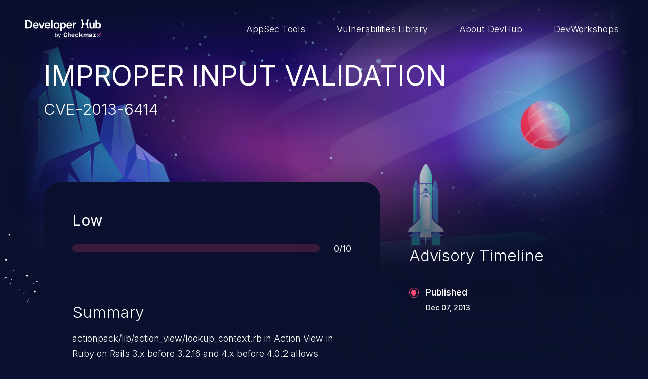

--- FILE ---
content_type: image/svg+xml
request_url: https://devhub.checkmarx.com/wp-content/themes/tyco-wp/auto-dist/global-symbols.svg
body_size: 9934
content:
<svg id="all__symbols" style="position: absolute; width: 0; height: 0;" xmlns="http://www.w3.org/2000/svg" xmlns:xlink="http://www.w3.org/1999/xlink"><defs><symbol viewBox="0 0 31 19" id="arrow-right">
<path fill-rule="evenodd" clip-rule="evenodd" d="M19.7992 0.721866C20.5314 -0.00640957 21.7186 -0.00640963 22.4508 0.721865L29.9508 8.18133C30.6831 8.9096 30.6831 10.0904 29.9508 10.8186L22.4508 18.2781C21.7186 19.0064 20.5314 19.0064 19.7992 18.2781C19.0669 17.5498 19.0669 16.3691 19.7992 15.6408L24.0983 11.3648H2.375C1.33947 11.3648 0.5 10.5299 0.5 9.49998C0.5 8.47005 1.33947 7.63512 2.375 7.63512H24.0983L19.7992 3.35918C19.0669 2.63091 19.0669 1.45014 19.7992 0.721866Z" />
</symbol><symbol viewBox="0 0 10 17" fill="none" id="carousel-arrow-left">
<path fill-rule="evenodd" clip-rule="evenodd" d="M9.51184 0.488155C10.1627 1.13903 10.1627 2.1943 9.51184 2.84518L4.02369 8.33333L9.51184 13.8215C10.1627 14.4724 10.1627 15.5276 9.51184 16.1785C8.86097 16.8294 7.8057 16.8294 7.15482 16.1785L0.488155 9.51185C-0.162718 8.86097 -0.162718 7.8057 0.488155 7.15482L7.15482 0.488156C7.8057 -0.162718 8.86097 -0.162719 9.51184 0.488155Z" />
</symbol><symbol viewBox="0 0 10 17" fill="none" id="carousel-arrow-right">
<path fill-rule="evenodd" clip-rule="evenodd" d="M0.488155 0.488155C-0.162718 1.13903 -0.162718 2.1943 0.488155 2.84518L5.97631 8.33333L0.488155 13.8215C-0.162718 14.4724 -0.162718 15.5276 0.488155 16.1785C1.13903 16.8294 2.1943 16.8294 2.84518 16.1785L9.51184 9.51185C10.1627 8.86097 10.1627 7.8057 9.51184 7.15482L2.84518 0.488156C2.1943 -0.162718 1.13903 -0.162719 0.488155 0.488155Z" />
</symbol><symbol viewBox="0 0 27 27" fill="none" id="copy">
<path d="M19.75 19.75H22.875C24.6009 19.75 26 18.3509 26 16.625V4.125C26 2.39911 24.6009 1 22.875 1H10.375C8.64911 1 7.25 2.39911 7.25 4.125V7.25M16.625 26H4.125C2.39911 26 1 24.6009 1 22.875V10.375C1 8.64911 2.39911 7.25 4.125 7.25H16.625C18.3509 7.25 19.75 8.64911 19.75 10.375V22.875C19.75 24.6009 18.3509 26 16.625 26Z" stroke-width="2" stroke-linecap="round" stroke-linejoin="round" />
</symbol><symbol viewBox="0 0 16 16" id="date"><path d="M4.21,.42c-.52,0-.95,.42-.95,.95v.95h-.95c-1.05,0-1.9,.85-1.9,1.9V13.69c0,1.05,.85,1.9,1.9,1.9H13.69c1.05,0,1.9-.85,1.9-1.9V4.21c0-1.05-.85-1.9-1.9-1.9h-.95v-.95c0-.52-.42-.95-.95-.95s-.95,.42-.95,.95v.95H5.16v-.95c0-.52-.42-.95-.95-.95Zm0,4.74c-.52,0-.95,.42-.95,.95s.42,.95,.95,.95h7.58c.52,0,.95-.42,.95-.95s-.42-.95-.95-.95H4.21Z" fill-rule="evenodd" /></symbol><symbol viewBox="0 0 17 9" id="down-angel"><path d="M8.5,9c-.35,0-.7-.12-.98-.36L.52,2.64C-.1,2.1-.18,1.15,.36,.52,.9-.11,1.85-.18,2.48,.36l6.02,5.16L14.52,.36c.63-.54,1.58-.47,2.12,.16,.54,.63,.47,1.58-.16,2.11l-7,6c-.28,.24-.63,.36-.98,.36Z" /></symbol><symbol viewBox="0 0 16 16" id="icon-advisory"><path d="M1,3.5C1,1.84,2.34,.5,4,.5H14c.38,0,.73,.21,.89,.55,.17,.34,.13,.74-.09,1.05l-2.55,3.4,2.55,3.4c.23,.3,.26,.71,.09,1.05-.17,.34-.52,.55-.89,.55H4c-.55,0-1,.45-1,1v3c0,.55-.45,1-1,1s-1-.45-1-1V3.5Z" /></symbol><symbol viewBox="0 0 20 20" id="icon-attack-complexity"><path d="M18,20h-3c-1.1,0-2-.9-2-2v-1c0-.55-.45-1-1-1s-1,.45-1,1v1c0,1.1-.9,2-2,2h-3c-1.1,0-2-.9-2-2v-3h-1c-1.65,0-3-1.35-3-3s1.35-3,3-3h1v-3c0-1.1,.9-2,2-2h3v-1C9,1.35,10.35,0,12,0s3,1.35,3,3v1h3c1.1,0,2,.9,2,2v3c0,1.1-.9,2-2,2h-1c-.55,0-1,.45-1,1s.45,1,1,1h1c1.1,0,2,.9,2,2v3c0,1.1-.9,2-2,2Zm-6-6c1.65,0,3,1.35,3,3v1h3v-3h-1c-1.65,0-3-1.35-3-3s1.35-3,3-3h1v-3h-3c-1.1,0-2-.9-2-2v-1c0-.55-.45-1-1-1s-1,.45-1,1v1c0,1.1-.9,2-2,2h-3v3c0,1.1-.9,2-2,2h-1c-.55,0-1,.45-1,1s.45,1,1,1h1c1.1,0,2,.9,2,2v3h3v-1c0-1.65,1.35-3,3-3Z" fill="#ff4773" /></symbol><symbol viewBox="0 0 20 20" id="icon-attack-vector"><path d="M9,20c-.11,0-.23-.02-.34-.06-.4-.14-.66-.52-.66-.94v-6H2c-.39,0-.74-.22-.9-.57-.17-.35-.11-.76,.13-1.06L10.23,.37c.27-.33,.71-.45,1.11-.31,.4,.14,.66,.52,.66,.94V7h6c.39,0,.74,.22,.9,.57,.17,.35,.12,.76-.13,1.06l-9,11c-.19,.24-.48,.37-.77,.37ZM4.11,11h4.89c.55,0,1,.45,1,1v4.2l5.89-7.2h-4.89c-.55,0-1-.45-1-1V3.8l-5.89,7.2Z" /></symbol><symbol viewBox="0 0 20 20" id="icon-availability"><path d="M9.93,19.86c-1.02,0-2.04-.35-2.87-1.06-.39-.33-.87-.53-1.38-.57-2.18-.17-3.88-1.88-4.05-4.05-.04-.51-.24-.99-.57-1.38-1.42-1.66-1.42-4.07,0-5.73,.33-.39,.53-.87,.57-1.38,.17-2.18,1.88-3.88,4.06-4.06h0c.51-.04,.99-.24,1.38-.57,1.66-1.42,4.07-1.42,5.73,0,.39,.33,.87,.53,1.38,.57,2.18,.17,3.88,1.88,4.06,4.06,.04,.51,.24,.99,.57,1.38,1.42,1.66,1.42,4.07,0,5.73-.33,.39-.53,.87-.57,1.38-.17,2.18-1.88,3.88-4.06,4.05-.51,.04-.99,.24-1.38,.57-.83,.71-1.85,1.06-2.87,1.06ZM5.84,3.62h0c-1.19,.1-2.13,1.03-2.22,2.22-.07,.93-.43,1.8-1.04,2.52-.78,.91-.78,2.23,0,3.14,.61,.71,.97,1.58,1.04,2.52,.09,1.19,1.03,2.12,2.22,2.22,.93,.08,1.8,.44,2.52,1.04,.91,.78,2.23,.78,3.14,0,.71-.61,1.58-.97,2.51-1.04,1.19-.09,2.13-1.03,2.22-2.22,.07-.93,.43-1.8,1.04-2.52,.78-.91,.78-2.23,0-3.14-.61-.71-.97-1.58-1.04-2.52-.09-1.19-1.03-2.12-2.22-2.22-.93-.07-1.8-.43-2.51-1.04-.91-.77-2.23-.78-3.14,0-.71,.61-1.58,.97-2.52,1.04Zm3.09,9.31c-.26,0-.51-.1-.71-.29l-2-2c-.39-.39-.39-1.02,0-1.41s1.02-.39,1.41,0l1.29,1.29,3.29-3.29c.39-.39,1.02-.39,1.41,0s.39,1.02,0,1.41l-4,4c-.2,.2-.45,.29-.71,.29Z" /></symbol><symbol viewBox="0 0 20 20" id="icon-confidentiality"><path d="M16,20H4c-1.65,0-3-1.35-3-3v-6c0-1.65,1.35-3,3-3h1v-3C5,2.24,7.24,0,10,0s5,2.24,5,5v3h1c1.65,0,3,1.35,3,3v6c0,1.65-1.35,3-3,3ZM4,10c-.55,0-1,.45-1,1v6c0,.55,.45,1,1,1h12c.55,0,1-.45,1-1v-6c0-.55-.45-1-1-1H4Zm3-2h6v-3c0-1.65-1.35-3-3-3s-3,1.35-3,3v3Zm3,8c-.55,0-1-.45-1-1v-2c0-.55,.45-1,1-1s1,.45,1,1v2c0,.55-.45,1-1,1Z" /></symbol><symbol viewBox="0 0 30 29.59" id="icon-copy"><path d="M25.42,0H11.53c-2.53,0-4.58,2.03-4.58,4.52v2.33h-2.36C2.06,6.85,0,8.88,0,11.37v13.7c0,2.49,2.06,4.52,4.58,4.52h13.89c2.53,0,4.58-2.03,4.58-4.52v-2.33h2.36c2.53,0,4.58-2.03,4.58-4.52V4.52c0-2.49-2.06-4.52-4.58-4.52Zm-4.58,25.07c0,1.28-1.06,2.33-2.36,2.33H4.58c-1.3,0-2.36-1.04-2.36-2.33V11.37c0-1.28,1.06-2.33,2.36-2.33h13.89c1.3,0,2.36,1.04,2.36,2.33v13.7Zm6.94-6.85c0,1.28-1.06,2.33-2.36,2.33h-2.36V11.37c0-2.49-2.06-4.52-4.58-4.52H9.17v-2.33c0-1.28,1.06-2.33,2.36-2.33h13.89c1.3,0,2.36,1.04,2.36,2.33v13.7Z" /></symbol><symbol viewBox="0 0 16 16" id="icon-disclosure"><path d="M7,7c0-1.1,.9-2,2-2s2,.9,2,2-.9,2-2,2c-.55,0-1.05-.22-1.41-.59-.36-.36-.59-.86-.59-1.41Z" /><path d="M8,0C3.58,0,0,3.58,0,8s3.58,8,8,8,8-3.58,8-8S12.42,0,8,0Zm1,11c-.74,0-1.44-.2-2.03-.55l-2.26,2.26c-.39,.39-1.02,.39-1.41,0-.39-.39-.39-1.02,0-1.41l2.26-2.26c-.35-.6-.55-1.29-.55-2.03,0-2.21,1.79-4,4-4s4,1.79,4,4-1.79,4-4,4Z" /></symbol><symbol viewBox="0 0 23 29" id="icon-document"><path d="M22.27,8.85L14.15,.73c-.47-.47-1.11-.73-1.77-.73H4C1.79,0,0,1.79,0,4V25c0,2.21,1.79,4,4,4h15c2.21,0,4-1.79,4-4V10.62c0-.67-.26-1.29-.73-1.77Zm-1.27,16.15c0,1.1-.9,2-2,2H4c-1.1,0-2-.9-2-2V4c0-1.1,.9-2,2-2H12.38c.13,0,.26,.05,.35,.15l8.12,8.12c.09,.1,.15,.22,.15,.35v14.38Z" /><rect x="7" y="19.5" width="9" height="2" /><rect x="7" y="13.5" width="9" height="2" /></symbol><symbol viewBox="0 0 23 23" id="icon-download"><path d="M18.06,23H4.94c-2.72,0-4.94-2.21-4.94-4.94v-1.31c0-.55,.45-1,1-1s1,.45,1,1v1.31c0,1.62,1.32,2.94,2.94,2.94h13.12c1.62,0,2.94-1.32,2.94-2.94v-1.31c0-.55,.45-1,1-1s1,.45,1,1v1.31c0,2.72-2.21,4.94-4.94,4.94Zm-6.56-5.25h0s-.01,0-.02,0h0c-.13,0-.25-.03-.36-.07-.11-.05-.22-.11-.32-.21h0s0,0,0,0h0s0,0,0,0h0s0,0,0,0h0s0,0,0,0h0s0,0,0,0h0s0,0,0,0h0s0,0,0,0h0l-5.25-5.25c-.39-.39-.39-1.02,0-1.41s1.02-.39,1.41,0l3.54,3.54V1c0-.55,.45-1,1-1s1,.45,1,1V14.34l3.54-3.54c.39-.39,1.02-.39,1.41,0s.39,1.02,0,1.41l-5.25,5.25h0s0,0,0,0h0s0,0,0,0c0,0,0,0,0,0h0s0,0,0,0h0s0,0,0,0h0s0,0,0,0h0s0,0,0,0h0s0,0,0,0h0c-.09,.08-.19,.15-.3,.2h0c-.11,.05-.24,.07-.37,.08h0s-.01,0-.02,0Z" /></symbol><symbol viewBox="0 0 16 16" id="icon-exploit"><path d="M8,0h0C3.58,0,0,3.58,0,8v4.07c0,.99,.8,1.79,1.79,1.79h2.86v1.14c0,.38,.31,.69,.69,.69s.69-.31,.69-.69v-.47c0-.11,.09-.19,.19-.19s.19,.09,.19,.19v.47c0,.38,.31,.69,.69,.69s.69-.31,.69-.69v-.47c0-.11,.09-.19,.19-.19s.19,.09,.19,.19v.47c0,.38,.31,.69,.69,.69s.69-.31,.69-.69v-.47c0-.11,.09-.19,.19-.19s.19,.09,.19,.19v.47c0,.38,.31,.69,.69,.69s.69-.31,.69-.69v-1.14h2.86c.99,0,1.79-.8,1.79-1.79v-4.07C16,3.58,12.42,0,8,0Zm-3.63,11.65c-1.19,0-2.15-.96-2.15-2.15s.96-2.15,2.15-2.15,2.15,.96,2.15,2.15-.96,2.15-2.15,2.15Zm4.42,1.34h-1.57c-.17,0-.28-.19-.19-.34l.78-1.36c.09-.15,.3-.15,.39,0l.78,1.36c.09,.15-.02,.34-.19,.34Zm2.85-1.34c-1.19,0-2.15-.96-2.15-2.15s.96-2.15,2.15-2.15,2.15,.96,2.15,2.15c0,1.19-.96,2.15-2.15,2.15Z" /></symbol><symbol viewBox="0 0 30 30" id="icon-facebook">
<path d="M15 0C12.0333 0 9.13319 0.879734 6.66645 2.52796C4.19971 4.17618 2.27713 6.51885 1.14181 9.25975C0.00649923 12.0006 -0.290551 15.0166 0.288227 17.9264C0.867006 20.8361 2.29562 23.5088 4.3934 25.6066C6.49119 27.7044 9.16393 29.133 12.0736 29.7118C14.9834 30.2906 17.9994 29.9935 20.7403 28.8582C23.4811 27.7229 25.8238 25.8003 27.472 23.3335C29.1203 20.8668 30 17.9667 30 15C30 11.0217 28.4196 7.20644 25.6066 4.3934C22.7936 1.58035 18.9782 0 15 0V0ZM18.8013 13.5789L18.5526 15.6691C18.5419 15.7661 18.4956 15.8557 18.4227 15.9205C18.3498 15.9854 18.2555 16.021 18.1579 16.0204H15.9868V22.2178C15.9874 22.2917 15.9586 22.3629 15.9069 22.4158C15.8551 22.4687 15.7845 22.499 15.7105 22.5H13.5C13.4632 22.4995 13.4269 22.4917 13.393 22.4772C13.3592 22.4626 13.3286 22.4415 13.303 22.4151C13.2773 22.3887 13.2571 22.3575 13.2435 22.3233C13.2299 22.2891 13.2232 22.2526 13.2237 22.2158L13.2355 16.0204H11.5915C11.4868 16.0204 11.3864 15.9788 11.3123 15.9048C11.2383 15.8307 11.1967 15.7303 11.1967 15.6257V13.5375C11.1967 13.4328 11.2383 13.3324 11.3123 13.2584C11.3864 13.1843 11.4868 13.1428 11.5915 13.1428H13.2237V11.1178C13.2237 8.775 14.6191 7.5 16.6579 7.5H18.3296C18.4343 7.5 18.5347 7.54159 18.6087 7.61561C18.6828 7.68964 18.7243 7.79004 18.7243 7.89473V9.65329C18.7243 9.75798 18.6828 9.85838 18.6087 9.93241C18.5347 10.0064 18.4343 10.048 18.3296 10.048H17.3053C16.1961 10.0658 15.9868 10.5967 15.9868 11.3901V13.1368H18.4184C18.4735 13.1381 18.5277 13.1509 18.5775 13.1743C18.6274 13.1978 18.6718 13.2314 18.7078 13.273C18.7439 13.3147 18.7708 13.3634 18.7869 13.4161C18.803 13.4688 18.8079 13.5243 18.8013 13.5789V13.5789Z" />
</symbol><symbol viewBox="0 0 20 20" id="icon-integrity"><path d="M10,19.68c-.08,0-.17-.01-.25-.03C4.01,18.17,0,12.99,0,7.06c0-1.11,.14-2.21,.41-3.27,.12-.46,.53-.77,1.02-.75,2.87,.14,5.74-.85,7.9-2.79,.38-.34,.95-.34,1.33,0,2.16,1.93,5.03,2.93,7.9,2.79,.48-.02,.9,.29,1.02,.75,.28,1.06,.41,2.16,.41,3.27,0,5.94-4.01,11.11-9.75,12.59-.08,.02-.17,.03-.25,.03ZM2.18,5.05c-.12,.66-.18,1.33-.18,2,0,4.94,3.28,9.25,8,10.59,4.72-1.33,8-5.65,8-10.59,0-.67-.06-1.34-.18-2-2.85-.04-5.59-1.01-7.82-2.75-2.23,1.74-4.97,2.71-7.82,2.75Zm6.82,8h0c-.27,0-.52-.11-.71-.29l-2-2c-.39-.39-.39-1.02,0-1.41,.39-.39,1.02-.39,1.41,0l1.29,1.29,3.29-3.29c.39-.39,1.02-.39,1.41,0s.39,1.02,0,1.41l-4,4c-.19,.19-.44,.29-.71,.29Z" /></symbol><symbol viewBox="0 0 16 16" id="icon-issue"><path d="M8,0C3.58,0,0,3.58,0,8s3.58,8,8,8,8-3.58,8-8S12.42,0,8,0Zm0,13c-.55,0-1-.45-1-1s.45-1,1-1,1,.45,1,1-.45,1-1,1Zm1-5c0,.55-.45,1-1,1s-1-.45-1-1V4c0-.55,.45-1,1-1s1,.45,1,1v4Z" /></symbol><symbol viewBox="0 0 30 30" id="icon-linkedin">
<path d="M15 0C12.0333 0 9.13321 0.879736 6.66646 2.52796C4.19972 4.17618 2.27713 6.51887 1.14182 9.25977C0.00649924 12.0007 -0.290551 15.0167 0.288228 17.9264C0.867007 20.8361 2.29562 23.5089 4.39341 25.6066C6.4912 27.7044 9.16395 29.1331 12.0737 29.7118C14.9834 30.2906 17.9994 29.9936 20.7403 28.8582C23.4812 27.7229 25.8239 25.8003 27.4721 23.3336C29.1203 20.8669 30.0001 17.9668 30.0001 15C30.0001 11.0218 28.4197 7.20646 25.6067 4.39341C22.7936 1.58036 18.9783 0 15 0V0ZM11.1829 21.9928C11.1829 22.1273 11.1295 22.2563 11.0344 22.3515C10.9392 22.4466 10.8102 22.5 10.6757 22.5H8.52042C8.45373 22.5003 8.38766 22.4874 8.326 22.462C8.26434 22.4366 8.20832 22.3992 8.16116 22.3521C8.11401 22.3049 8.07666 22.2489 8.05126 22.1872C8.02586 22.1256 8.01292 22.0595 8.01318 21.9928V12.9553C8.01318 12.8208 8.06662 12.6917 8.16175 12.5966C8.25687 12.5015 8.38589 12.448 8.52042 12.448H10.6757C10.8102 12.448 10.9392 12.5015 11.0344 12.5966C11.1295 12.6917 11.1829 12.8208 11.1829 12.9553V21.9928ZM9.60397 11.5974C9.19853 11.599 8.80174 11.4802 8.46384 11.2561C8.12595 11.032 7.86213 10.7127 7.7058 10.3386C7.54947 9.96455 7.50766 9.55248 7.58565 9.15461C7.66365 8.75674 7.85795 8.39096 8.14395 8.10357C8.42995 7.81619 8.79479 7.62013 9.19228 7.54022C9.58977 7.4603 10.002 7.50013 10.3769 7.65465C10.7517 7.80918 11.0723 8.07145 11.298 8.40826C11.5237 8.74507 11.6444 9.14128 11.6448 9.54673C11.645 9.81577 11.5923 10.0822 11.4896 10.3309C11.3869 10.5795 11.2362 10.8055 11.0461 10.9959C10.8561 11.1864 10.6304 11.3375 10.3819 11.4407C10.1334 11.5439 9.86709 11.5971 9.59805 11.5974H9.60397ZM22.4566 22.0343C22.4566 22.1578 22.4076 22.2763 22.3202 22.3636C22.2328 22.451 22.1144 22.5 21.9908 22.5H19.6718C19.5482 22.5 19.4297 22.451 19.3424 22.3636C19.255 22.2763 19.206 22.1578 19.206 22.0343V17.7948C19.206 17.1612 19.3895 15.0316 17.552 15.0316C16.127 15.0316 15.8369 16.4961 15.7757 17.1533V22.0441C15.7731 22.1653 15.7235 22.2806 15.6372 22.3657C15.551 22.4509 15.435 22.499 15.3138 22.5H13.0757C13.0144 22.5003 12.9538 22.4884 12.8971 22.4651C12.8405 22.4418 12.789 22.4075 12.7457 22.3642C12.7024 22.3209 12.6681 22.2694 12.6448 22.2128C12.6215 22.1562 12.6096 22.0955 12.6099 22.0343V12.9158C12.6096 12.8545 12.6215 12.7937 12.6448 12.737C12.6681 12.6802 12.7023 12.6286 12.7456 12.5852C12.7889 12.5417 12.8403 12.5072 12.897 12.4837C12.9536 12.4602 13.0144 12.448 13.0757 12.448H15.3138C15.3759 12.447 15.4376 12.4583 15.4953 12.4814C15.5529 12.5044 15.6054 12.5387 15.6497 12.5822C15.694 12.6258 15.7292 12.6777 15.7532 12.735C15.7772 12.7922 15.7895 12.8537 15.7895 12.9158V13.7053C16.3185 12.9158 17.104 12.298 18.7757 12.298C22.4823 12.298 22.4606 15.7599 22.4606 17.6606L22.4566 22.0343Z" />
</symbol><symbol viewBox="0 0 16 16" id="icon-mail"><path d="M0,3.88l8,4,8-4c-.03-.51-.25-.99-.62-1.34-.37-.35-.86-.55-1.37-.55H2c-.51,0-1,.19-1.37,.55C.26,2.9,.03,3.37,0,3.88Z" /><path d="M16,6.12l-8,4L0,6.12v5.88c0,.53,.21,1.04,.59,1.41,.38,.38,.88,.59,1.41,.59H14c.53,0,1.04-.21,1.41-.59s.59-.88,.59-1.41V6.12Z" /></symbol><symbol viewBox="0 0 16 16" id="icon-other"><path d="M8,0C3.58,0,0,3.58,0,8s3.58,8,8,8,8-3.58,8-8S12.42,0,8,0Zm-3,9H3v-2h2v2Zm4,0h-2v-2h2v2Zm4,0h-2v-2h2v2Z" /></symbol><symbol viewBox="0 0 16 16" id="icon-patch"><path d="M12.1,0c-1.05,0-2,.4-2.75,1.15L1.15,9.35c-.75,.75-1.15,1.75-1.15,2.75,0,2.15,1.75,3.9,3.9,3.9,1.05,0,2-.4,2.75-1.15L14.85,6.65c.75-.75,1.15-1.75,1.15-2.75,0-2.15-1.75-3.9-3.9-3.9Zm-4.1,12.1L3.9,8,8,3.9l4.1,4.1-4.1,4.1Z" /><path d="M8,7.5c-.3,0-.5,.2-.5,.5s.2,.5,.5,.5,.5-.2,.5-.5-.2-.5-.5-.5Z" /><path d="M10,8.5c.3,0,.5-.2,.5-.5s-.2-.5-.5-.5-.5,.2-.5,.5,.2,.5,.5,.5Z" /><path d="M8,6.5c.3,0,.5-.2,.5-.5s-.2-.5-.5-.5-.5,.2-.5,.5,.2,.5,.5,.5Z" /><path d="M6.35,7.65c.2,.2,.2,.51,0,.71-.2,.2-.51,.2-.71,0-.2-.2-.2-.51,0-.71,.2-.2,.51-.2,.71,0Z" /><path d="M8.5,10c0-.3-.2-.5-.5-.5s-.5,.2-.5,.5,.2,.5,.5,.5,.5-.2,.5-.5Z" /></symbol><symbol viewBox="0 0 20 20" id="icon-privileges"><path d="M5,20H2c-1.1,0-2-.9-2-2v-2.59c0-.53,.21-1.04,.59-1.41l5.56-5.56c-.1-.47-.15-.95-.15-1.44C6,3.14,9.14,0,13,0s7,3.14,7,7-3.14,7-7,7c-.49,0-.97-.05-1.44-.15l-1.85,1.86c-.19,.19-.44,.29-.71,.29h-1v1c0,.55-.45,1-1,1h-1v1c0,.55-.45,1-1,1ZM13,2c-2.76,0-5,2.24-5,5,0,.5,.07,.98,.21,1.45,.11,.35,.01,.74-.25,1L2,15.41v2.59h2v-1c0-.55,.45-1,1-1h1v-1c0-.55,.45-1,1-1h1.59l1.96-1.96c.26-.26,.65-.35,1-.25,.47,.14,.96,.21,1.45,.21,2.76,0,5-2.24,5-5S15.76,2,13,2Zm2,6c-.55,0-1-.45-1-1s-.45-1-1-1-1-.45-1-1,.45-1,1-1c1.65,0,3,1.35,3,3,0,.55-.45,1-1,1Z" /></symbol><symbol viewBox="0 0 16 16" id="icon-pull-request"><path d="M3.33,10.76V5.24c1.15-.3,2-1.33,2-2.57C5.33,1.19,4.14,0,2.67,0S0,1.19,0,2.67c0,1.24,.85,2.27,2,2.57v5.52c-1.15,.3-2,1.33-2,2.57,0,1.47,1.19,2.67,2.67,2.67s2.67-1.19,2.67-2.67c0-1.24-.85-2.27-2-2.57h0Z" /><path d="M14,10.76V4.67c0-1.47-1.19-2.67-2.67-2.67h-2.39l1.06-1.06-.94-.94-2.19,2.2c-.26,.26-.26,.68,0,.94l2.2,2.2,.94-.94-1.06-1.06h2.39c.74,0,1.33,.6,1.33,1.33v6.09c-1.15,.3-2,1.33-2,2.57,0,1.47,1.19,2.67,2.67,2.67s2.67-1.19,2.67-2.67c0-1.24-.85-2.27-2-2.57h0Z" /></symbol><symbol viewBox="0 0 16 16" id="icon-release-note"><path d="M2,2C2,.9,2.9,0,4,0h4.59C9.12,0,9.62,.21,10,.59l3.41,3.41c.38,.38,.59,.88,.59,1.41V14c0,1.1-.9,2-2,2H4c-1.1,0-2-.9-2-2V2Z" /></symbol><symbol viewBox="0 0 20 20" id="icon-scope"><path d="M1.82,16.13v-3.78c0-.41-.16-.8-.45-1.08-.29-.29-.68-.45-1.08-.45H-.22v-1.64H.29c.2,0,.4-.04,.59-.12,.19-.08,.35-.19,.5-.33,.14-.14,.26-.31,.33-.5,.08-.19,.12-.39,.12-.59V3.87c0-.81,.32-1.59,.9-2.17,.58-.58,1.36-.9,2.17-.9h1.02V2.84h-1.02c-.27,0-.53,.11-.72,.3-.19,.19-.3,.45-.3,.72v4.19c0,.43-.14,.85-.39,1.2-.25,.35-.61,.61-1.02,.74,.41,.13,.76,.39,1.02,.74,.25,.35,.39,.77,.39,1.2v4.19c0,.27,.11,.53,.3,.72,.19,.19,.45,.3,.72,.3h1.02v2.04h-1.02c-.81,0-1.59-.32-2.17-.9-.58-.57-.9-1.36-.9-2.17h0Zm16.36-3.78v3.78c0,.81-.32,1.59-.9,2.17-.57,.58-1.35,.9-2.17,.9h-1.02v-2.04h1.02c.27,0,.53-.11,.72-.3,.19-.19,.3-.45,.3-.72v-4.19c0-.43,.14-.85,.39-1.2,.25-.35,.61-.61,1.02-.74-.41-.13-.76-.39-1.02-.74-.25-.35-.39-.77-.39-1.2V3.87c0-.27-.11-.53-.3-.72-.19-.19-.45-.3-.72-.3h-1.02V.8h1.02c.81,0,1.59,.32,2.17,.9,.58,.57,.9,1.36,.9,2.17v3.78c0,.41,.16,.8,.45,1.08,.29,.29,.68,.45,1.08,.45h.51v1.64h-.51c-.41,0-.8,.16-1.08,.45-.29,.29-.45,.68-.45,1.08h0Z" /></symbol><symbol viewBox="0 0 23 23" id="icon-share"><path d="M18.5,14c-1.37,0-2.64,.61-3.48,1.64l-6.15-3.07c.08-.35,.13-.7,.13-1.07s-.04-.72-.13-1.07l6.15-3.07c.84,1.03,2.11,1.64,3.48,1.64,2.48,0,4.5-2.02,4.5-4.5S20.98,0,18.5,0s-4.5,2.02-4.5,4.5c0,.37,.04,.72,.13,1.07l-6.15,3.07c-.84-1.03-2.11-1.64-3.48-1.64C2.02,7,0,9.02,0,11.5s2.02,4.5,4.5,4.5c1.37,0,2.64-.61,3.48-1.64l6.15,3.07c-.08,.35-.13,.7-.13,1.07,0,2.48,2.02,4.5,4.5,4.5s4.5-2.02,4.5-4.5-2.02-4.5-4.5-4.5Zm0-12c1.38,0,2.5,1.12,2.5,2.5s-1.12,2.5-2.5,2.5c-.95,0-1.81-.53-2.24-1.38h0c-.17-.35-.26-.72-.26-1.12,0-1.38,1.12-2.5,2.5-2.5ZM6.74,12.62c-.43,.85-1.28,1.38-2.24,1.38-1.38,0-2.5-1.12-2.5-2.5s1.12-2.5,2.5-2.5c.95,0,1.81,.53,2.24,1.38,.17,.35,.26,.72,.26,1.12s-.09,.77-.26,1.12Zm11.76,8.38c-1.38,0-2.5-1.12-2.5-2.5,0-.39,.09-.77,.26-1.12,.43-.85,1.28-1.38,2.24-1.38,1.38,0,2.5,1.12,2.5,2.5s-1.12,2.5-2.5,2.5Z" /><path d="M7.63,9.93h0s0,0,0,0Z" /></symbol><symbol viewBox="0 0 512 512" id="icon-share-email"><path d="M256,0C114.62,0,0,114.62,0,256s114.62,256,256,256,256-114.62,256-256S397.38,0,256,0Zm139.72,149.21l-139.72,110.96L116.27,149.21H395.72Zm22.78,203.41c0,5.61-4.55,10.15-10.16,10.16H103.66c-5.61,0-10.15-4.55-10.16-10.16V160.77l155.28,123.31c4.23,3.36,10.21,3.36,14.44,0l155.28-123.31v191.86Z" /></symbol><symbol viewBox="0 0 112.2 112.2" id="icon-share-facebook"><path d="M56.1,0C25.12,0,0,25.12,0,56.1s25.12,56.1,56.1,56.1,56.1-25.12,56.1-56.1S87.08,0,56.1,0Zm15.46,34.32h-8.15c-1.34,0-3.22,.67-3.22,3.51v7.59h11.33l-1.33,12.88h-10.01v36.67h-15.17V58.29h-7.21v-12.89h7.21v-8.34c0-5.96,2.83-15.3,15.3-15.3l11.23,.05v12.51Z" /></symbol><symbol viewBox="0 0 291.32 291.32" id="icon-share-linkedin"><path d="M145.66,0C65.21,0,0,65.22,0,145.66s65.21,145.66,145.66,145.66,145.66-65.22,145.66-145.66S226.11,0,145.66,0Zm-50.07,72.83c7.54,0,13.66,6.12,13.66,13.66s-6.12,13.66-13.66,13.66-13.66-6.12-13.66-13.65,6.12-13.66,13.66-13.66Zm13.77,127.31h-27.28V109.23h27.28v90.91Zm109.2,0h-27.28v-49.57c0-10.17-2.95-20.34-14.91-20.34s-21.51,10.17-21.51,20.59v49.32h-27.38V108.93h27.38v12.65c8.4-10.67,20.25-15.5,33.48-15.5s30.21,6.61,30.22,42.45v51.6Z" /></symbol><symbol viewBox="0 0 112.2 112.2" id="icon-share-twitter"><path d="M56.1,0C25.12,0,0,25.12,0,56.1s25.12,56.1,56.1,56.1,56.1-25.12,56.1-56.1S87.08,0,56.1,0Zm27.67,47.26c.03,.57,.04,1.15,.04,1.73,0,17.72-13.49,38.15-38.15,38.15-7.57,0-14.62-2.22-20.55-6.03,1.05,.12,2.12,.19,3.2,.19,6.28,0,12.07-2.14,16.66-5.74-5.87-.11-10.82-3.99-12.53-9.31,.82,.16,1.66,.24,2.52,.24,1.22,0,2.41-.16,3.53-.47-6.13-1.23-10.76-6.65-10.76-13.15,0-.06,0-.11,0-.17,1.81,1.01,3.88,1.61,6.07,1.68-3.6-2.4-5.97-6.51-5.97-11.16,0-2.46,.66-4.76,1.82-6.74,6.61,8.11,16.49,13.45,27.64,14.01-.23-.98-.35-2-.35-3.06,0-7.4,6.01-13.41,13.41-13.41,3.86,0,7.34,1.63,9.79,4.23,3.05-.6,5.92-1.72,8.52-3.25-1,3.13-3.13,5.76-5.9,7.42,2.71-.32,5.3-1.04,7.7-2.11-1.8,2.69-4.07,5.05-6.69,6.94Z" /></symbol><symbol viewBox="0 0 512 512" id="icon-share-whatsapp"><path d="M343.88,166.84c-48.54-48.53-127.23-48.53-175.77,0-38.06,38.06-47.29,96.3-22.87,144.26l5.47,10.79-10.18,49.45-.15,.61,49.13-11.64,11.17,5.53c47.78,23.77,105.4,14.41,143.19-23.27,48.28-48.28,48.56-126.47,.64-175.1-.23-.2-.44-.41-.64-.64Zm-3.17,136.81c-.29,.93-.69,1.82-1.2,2.66-6.02,9.48-15.53,21.09-27.49,23.97-20.95,5.06-53.09,.17-93.09-37.12l-.49-.44c-35.17-32.61-44.31-59.75-42.09-81.28,1.22-12.22,11.4-23.27,19.99-30.49,4.8-4.1,12.02-3.53,16.12,1.27,.73,.85,1.32,1.8,1.77,2.83l12.95,29.09c1.71,3.84,1.17,8.32-1.43,11.64l-6.55,8.49c-2.87,3.59-3.28,8.56-1.02,12.57,3.67,6.43,12.45,15.88,22.2,24.64,10.94,9.89,23.07,18.94,30.75,22.02,4.2,1.72,9.03,.7,12.19-2.56l7.59-7.65c2.98-2.94,7.32-4.05,11.35-2.91l30.75,8.73c6.14,1.88,9.6,8.39,7.71,14.54Z" /><path d="M256,0C114.62,0,0,114.62,0,256s114.62,256,256,256,256-114.62,256-256S397.38,0,256,0Zm142.11,325.34c-39.02,78.5-134.28,110.5-212.78,71.49l-80.15,19c-2.49,.6-5.08-.41-6.52-2.53-.97-1.38-1.31-3.1-.96-4.74l16.84-81.77c-31.28-61.52-19.23-136.21,29.81-184.77,62.3-61.69,162.82-61.19,224.5,1.11,47.68,48.25,59.43,121.47,29.24,182.22Z" /></symbol><symbol viewBox="0 0 30 30" id="icon-twitter">
<path d="M15 0C12.0333 0 9.13321 0.879736 6.66646 2.52796C4.19972 4.17619 2.27713 6.51887 1.14182 9.25977C0.00649923 12.0007 -0.290551 15.0167 0.288228 17.9264C0.867007 20.8361 2.29562 23.5089 4.39341 25.6067C6.4912 27.7044 9.16395 29.1331 12.0737 29.7118C14.9834 30.2906 17.9994 29.9936 20.7403 28.8582C23.4812 27.7229 25.8239 25.8003 27.4721 23.3336C29.1203 20.8669 30.0001 17.9668 30.0001 15C30.0001 11.0218 28.4197 7.20646 25.6066 4.39341C22.7936 1.58036 18.9783 0 15 0ZM22.4704 10.4605C22.1159 10.9931 21.6827 11.4689 21.1856 11.8717C21.1229 11.924 21.0727 11.9895 21.0385 12.0636C21.0044 12.1377 20.9872 12.2185 20.9882 12.3V12.3494C20.9824 13.419 20.7859 14.479 20.4079 15.4796C20.0185 16.5299 19.4398 17.4998 18.7007 18.3415C17.7074 19.4722 16.4297 20.3166 15 20.7869C14.0606 21.0918 13.0785 21.2444 12.0908 21.2389C10.524 21.2387 8.98508 20.824 7.63028 20.0369C7.58174 20.0093 7.54352 19.9666 7.52143 19.9153C7.49935 19.864 7.4946 19.8069 7.50791 19.7527C7.52157 19.6993 7.5527 19.652 7.59634 19.6184C7.63998 19.5848 7.69362 19.5667 7.7487 19.5671H8.1237C9.3143 19.5692 10.4784 19.216 11.4671 18.5527C10.8781 18.4565 10.3271 18.1999 9.87442 17.8109C9.42178 17.422 9.08509 16.9158 8.90134 16.3481C8.89194 16.3196 8.89024 16.2892 8.8964 16.2599C8.90255 16.2306 8.91636 16.2034 8.9364 16.1812C8.95644 16.159 8.98201 16.1424 9.01052 16.1332C9.03903 16.1241 9.06945 16.1226 9.09871 16.129C9.27832 16.1628 9.46067 16.18 9.64344 16.1803H9.71252C9.14311 15.919 8.66166 15.4982 8.32643 14.9689C7.99121 14.4396 7.81658 13.8245 7.8237 13.1981C7.82391 13.1687 7.8317 13.14 7.84632 13.1146C7.86094 13.0892 7.88189 13.068 7.90713 13.0531C7.93237 13.0382 7.96103 13.0301 7.99034 13.0295C8.01965 13.029 8.0486 13.0361 8.07436 13.05C8.3059 13.1793 8.55435 13.2756 8.81252 13.3362C8.30269 12.8315 7.97474 12.1718 7.88009 11.4607C7.78544 10.7496 7.92943 10.0271 8.28949 9.4066C8.30331 9.38288 8.32267 9.36288 8.34591 9.34829C8.36916 9.3337 8.39559 9.32496 8.42295 9.32283C8.45031 9.32069 8.47778 9.32522 8.50301 9.33603C8.52823 9.34684 8.55046 9.3636 8.56778 9.38489C9.28135 10.2666 10.1644 10.9963 11.1648 11.5309C12.1652 12.0655 13.2626 12.3941 14.3921 12.4974H14.4079C14.4245 12.4969 14.4409 12.4931 14.4559 12.4861C14.471 12.4791 14.4845 12.4691 14.4955 12.4567C14.5066 12.4443 14.5151 12.4298 14.5204 12.4141C14.5257 12.3984 14.5277 12.3817 14.5263 12.3652C14.4824 11.9691 14.5078 11.5683 14.6013 11.1809C14.7287 10.6544 14.9901 10.1697 15.3601 9.77409C15.7302 9.37844 16.1963 9.08526 16.7132 8.92304C17.0448 8.81945 17.3901 8.76623 17.7375 8.76515C18.5253 8.76424 19.2862 9.05134 19.877 9.57239C19.9536 9.64086 20.0526 9.6788 20.1553 9.67897C20.1886 9.67825 20.2218 9.67362 20.254 9.66515C20.8088 9.52471 21.3405 9.30537 21.8329 9.01383C21.8624 8.99567 21.8967 8.98706 21.9312 8.98917C21.9658 8.99127 21.9988 9.00401 22.0258 9.02562C22.0528 9.04723 22.0725 9.07666 22.0821 9.10988C22.0918 9.1431 22.0909 9.17849 22.0797 9.2112C21.9154 9.72788 21.6227 10.1944 21.229 10.5671C21.5839 10.4835 21.9302 10.3665 22.2632 10.2178C22.2959 10.2055 22.3315 10.2036 22.3653 10.2123C22.399 10.221 22.4293 10.24 22.452 10.2665C22.4746 10.293 22.4885 10.3259 22.4918 10.3606C22.4951 10.3953 22.4877 10.4302 22.4704 10.4605Z" />
</symbol><symbol viewBox="0 0 20 20" id="icon-user"><path d="M10,10c-2.76,0-5-2.24-5-5S7.24,0,10,0s5,2.24,5,5-2.24,5-5,5Zm0-8c-1.65,0-3,1.35-3,3s1.35,3,3,3,3-1.35,3-3-1.35-3-3-3Z" /><path d="M17,20H3c-.55,0-1-.45-1-1,0-4.41,3.59-8,8-8s8,3.59,8,8c0,.55-.45,1-1,1Zm-12.92-2H15.92c-.48-2.83-2.95-5-5.92-5s-5.44,2.17-5.92,5Z" /></symbol><symbol viewBox="0 0 30 30" id="icon-youtube"><path d="M15,0C6.72,0,0,6.72,0,15s6.72,15,15,15,15-6.72,15-15S23.28,0,15,0Zm7.67,19.2c-.18,.71-.73,1.26-1.41,1.45-1.25,.34-6.25,.34-6.25,.34,0,0-5,0-6.25-.34-.69-.19-1.23-.75-1.41-1.45-.33-1.28-.33-3.95-.33-3.95,0,0,0-2.67,.33-3.95,.18-.71,.73-1.26,1.41-1.45,1.25-.34,6.25-.34,6.25-.34,0,0,5,0,6.25,.34,.69,.19,1.23,.75,1.41,1.45,.33,1.28,.33,3.95,.33,3.95,0,0,0,2.67-.33,3.95Z" /><path d="M13.5,18v-5l4,2.5-4,2.5Z" /></symbol><symbol viewBox="0 0 16 16" id="location"><path d="M3.45,2.12C5.96-.39,10.04-.39,12.55,2.12c2.51,2.51,2.51,6.59,0,9.1l-4.55,4.55L3.45,11.22C.94,8.7,.94,4.63,3.45,2.12Zm4.55,6.39c1.02,0,1.84-.82,1.84-1.84s-.82-1.84-1.84-1.84-1.84,.82-1.84,1.84,.82,1.84,1.84,1.84Z" /></symbol><symbol viewBox="0 0 37 37" id="search">
<path fill-rule="evenodd" clip-rule="evenodd" d="M13.875 4.625C8.76637 4.625 4.625 8.76637 4.625 13.875C4.625 18.9836 8.76637 23.125 13.875 23.125C18.9836 23.125 23.125 18.9836 23.125 13.875C23.125 8.76637 18.9836 4.625 13.875 4.625ZM0 13.875C0 6.21205 6.21205 0 13.875 0C21.538 0 27.75 6.21205 27.75 13.875C27.75 16.8716 26.8 19.6463 25.1849 21.9145L36.3227 33.0523C37.2258 33.9554 37.2258 35.4196 36.3227 36.3227C35.4196 37.2258 33.9554 37.2258 33.0523 36.3227L21.9145 25.1849C19.6463 26.8 16.8716 27.75 13.875 27.75C6.21205 27.75 0 21.538 0 13.875Z" />
</symbol><symbol viewBox="0 0 23 23" fill="none" id="share">
<path d="M7.63118 13.0656C7.86718 12.5945 8 12.0628 8 11.5C8 10.9372 7.86718 10.4055 7.63118 9.93441M7.63118 13.0656C7.05656 14.2126 5.87023 15 4.5 15C2.567 15 1 13.433 1 11.5C1 9.567 2.567 8 4.5 8C5.87023 8 7.05656 8.7874 7.63118 9.93441M7.63118 13.0656L15.3688 16.9344M7.63118 9.93441L15.3688 6.06559M15.3688 6.06559C15.9434 7.2126 17.1298 8 18.5 8C20.433 8 22 6.433 22 4.5C22 2.567 20.433 1 18.5 1C16.567 1 15 2.567 15 4.5C15 5.06276 15.1328 5.59451 15.3688 6.06559ZM15.3688 16.9344C15.1328 17.4055 15 17.9372 15 18.5C15 20.433 16.567 22 18.5 22C20.433 22 22 20.433 22 18.5C22 16.567 20.433 15 18.5 15C17.1298 15 15.9434 15.7874 15.3688 16.9344Z" stroke="white" stroke-width="2" stroke-linecap="round" stroke-linejoin="round" />
</symbol><symbol viewBox="0 0 23 29" fill="none" id="source-code">
<path d="M7 14.5H16M7 20.5H16M19 28H4C2.34315 28 1 26.6569 1 25V4C1 2.34315 2.34315 1 4 1H12.3787C12.7765 1 13.158 1.15804 13.4393 1.43934L21.5607 9.56066C21.842 9.84196 22 10.2235 22 10.6213V25C22 26.6569 20.6569 28 19 28Z" stroke="white" stroke-width="2" stroke-linecap="round" stroke-linejoin="round" />
</symbol><symbol viewBox="0 0 512 512" id="svg-close"><g id="svg-close__02_User" data-name="02 User"><path d="m25 512a25 25 0 0 1 -17.68-42.68l462-462a25 25 0 0 1 35.36 35.36l-462 462a24.93 24.93 0 0 1 -17.68 7.32z" /><path d="m487 512a24.93 24.93 0 0 1 -17.68-7.32l-462-462a25 25 0 0 1 35.36-35.36l462 462a25 25 0 0 1 -17.68 42.68z" /></g></symbol><symbol viewBox="0 0 54 64" fill="none" id="svg-play-video">
<path d="M54 32L-2.9364e-06 63.1769L-2.10824e-07 0.823083L54 32Z" fill="white" />
</symbol></defs></svg>